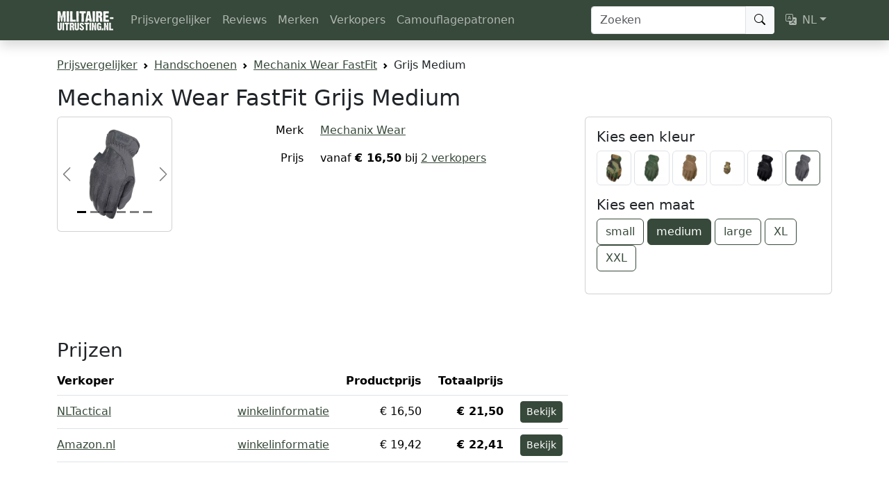

--- FILE ---
content_type: text/html; charset=UTF-8
request_url: https://www.militaire-uitrusting.nl/producten/mechanix-wear-fastfit-grijs-medium
body_size: 6924
content:
<!DOCTYPE html>
<html lang="nl">
    <head>
        <meta charset="UTF-8">
        <title>Mechanix Wear FastFit Grijs Medium prijzen vergelijken</title>

        <meta name="viewport" content="width=device-width, initial-scale=1, shrink-to-fit=no">

        <meta name="description" content="Vergelijk prijzen van Mechanix Wear FastFit Grijs Medium op Militaire-Uitrusting.nl.">
        <meta name="author" content="Militaire-Uitrusting.nl">

        <meta property="og:title" content="Mechanix Wear FastFit Grijs Medium prijzen vergelijken" />
        <meta property="og:description" content="Vergelijk prijzen van Mechanix Wear FastFit Grijs Medium op Militaire-Uitrusting.nl." />
        <meta property="og:type" content="website" />
        <meta property="og:image" content="https://static.militaire-uitrusting.nl/thumbnail/1f71fa2472b9bfebb0c5dedbdf68052e.webp" />
        <meta property="og:url" content="https://www.militaire-uitrusting.nl/producten/mechanix-wear-fastfit-grijs-medium" />        <meta property="og:site_name" content="Militaire-Uitrusting.nl" />

        <meta name="twitter:card" content="summary" />
        <meta name="twitter:site" content="@MilUitrusting" />
        <meta name="twitter:title" content="Mechanix Wear FastFit Grijs Medium prijzen vergelijken" />
        <meta name="twitter:description" content="Vergelijk prijzen van Mechanix Wear FastFit Grijs Medium op Militaire-Uitrusting.nl." />
        <meta name="twitter:image" content="https://static.militaire-uitrusting.nl/thumbnail/1f71fa2472b9bfebb0c5dedbdf68052e.webp" />

                <link rel="icon" href="/favicon.ico" sizes="32x32">
        <link rel="icon" href="/assets/images/favicon-631cdf36b3f3e4b5f08c85cf78334220.svg">
        <link rel="apple-touch-icon" href="/assets/images/apple-touch-icon-2d19aa6d6b04b0c85a55cd0a4cb8eced.png">

                    <link rel="canonical" href="https://www.militaire-uitrusting.nl/producten/mechanix-wear-fastfit-us-woodland-small">
                                                <link rel="alternate" hreflang="nl"
                        href="https://www.militaire-uitrusting.nl/producten/mechanix-wear-fastfit-grijs-medium">
                                    <link rel="alternate" hreflang="en"
                        href="https://www.militaire-uitrusting.nl/en/product/mechanix-wear-fastfit-grijs-medium">
                                    
                    <link rel="stylesheet" href="/assets/styles/app-29cc8f20785b1ca45b0d640083fbbff0.css">
        
                    
<link rel="stylesheet" href="/assets/vendor/bootstrap-icons/font/bootstrap-icons-54f0323ec241ca284ca29408317fda2b.css">
<link rel="stylesheet" href="/assets/vendor/country-flag-icons/3x2/flags-db07394c9a8192b8ae76267017d906d6.css">
<script type="importmap" nonce="9WB/pnkRZmPbpBitR3L3Sw==">
{
    "imports": {
        "app": "/assets/app-42069d6036776bf03fe771451d66ca4a.js",
        "bootstrap": "/assets/vendor/bootstrap/bootstrap.index-c127025bd6624d96e7f22bd68952f839.js",
        "bootstrap-icons/font/bootstrap-icons.css": "data:application/javascript,",
        "fslightbox": "/assets/vendor/fslightbox/fslightbox.index-74f6e9a10bcc9bfe2366dde4c516755b.js",
        "/assets/plausible.js": "/assets/plausible-82df2adebcebf7bcf9db8dea4448550a.js",
        "country-flag-icons/3x2/flags.css": "data:application/javascript,",
        "/assets/bootstrap.js": "/assets/bootstrap-45f38c0c2596afbfd5eb5bdbcd4737ae.js",
        "@popperjs/core": "/assets/vendor/@popperjs/core/core.index-4013baa633d6c530f3ac068433ba0593.js",
        "plausible-tracker": "/assets/vendor/plausible-tracker/plausible-tracker.index-425f49891fbd65d317106c5abfc9526a.js",
        "@symfony/stimulus-bundle": "/assets/@symfony/stimulus-bundle/loader-763a9e2ea6bbeffec5de3eee8492b6ac.js",
        "@hotwired/stimulus": "/assets/vendor/@hotwired/stimulus/stimulus.index-4b8ccd71e6b1c4ddba22853d5a50a26c.js",
        "/assets/@symfony/stimulus-bundle/controllers.js": "/assets/@symfony/stimulus-bundle/controllers-663ce47f50b65ae598bfdf34ee420648.js",
        "/assets/controllers/contact_controller.js": "/assets/controllers/contact_controller-e8cb66a5a2086d46198173483671f7b8.js",
        "bootstrap/dist/css/bootstrap.min.css": "data:application/javascript,document.head.appendChild%28Object.assign%28document.createElement%28%22link%22%29%2C%7Brel%3A%22stylesheet%22%2Chref%3A%22%2Fassets%2Fvendor%2Fbootstrap%2Fdist%2Fcss%2Fbootstrap.min-1712f0378f8675ca7cd423d6262fcccf.css%22%7D%29%29"
    }
}
</script>
<!-- ES Module Shims: Import maps polyfill for modules browsers without import maps support -->
<script async src="https://ga.jspm.io/npm:es-module-shims@1.10.0/dist/es-module-shims.js" crossorigin="anonymous" integrity="sha384-ie1x72Xck445i0j4SlNJ5W5iGeL3Dpa0zD48MZopgWsjNB/lt60SuG1iduZGNnJn" nonce="9WB/pnkRZmPbpBitR3L3Sw=="></script>
<link rel="modulepreload" href="/assets/app-42069d6036776bf03fe771451d66ca4a.js">
<link rel="modulepreload" href="/assets/vendor/bootstrap/bootstrap.index-c127025bd6624d96e7f22bd68952f839.js">
<link rel="modulepreload" href="/assets/vendor/fslightbox/fslightbox.index-74f6e9a10bcc9bfe2366dde4c516755b.js">
<link rel="modulepreload" href="/assets/plausible-82df2adebcebf7bcf9db8dea4448550a.js">
<link rel="modulepreload" href="/assets/bootstrap-45f38c0c2596afbfd5eb5bdbcd4737ae.js">
<link rel="modulepreload" href="/assets/vendor/@popperjs/core/core.index-4013baa633d6c530f3ac068433ba0593.js">
<link rel="modulepreload" href="/assets/vendor/plausible-tracker/plausible-tracker.index-425f49891fbd65d317106c5abfc9526a.js">
<link rel="modulepreload" href="/assets/@symfony/stimulus-bundle/loader-763a9e2ea6bbeffec5de3eee8492b6ac.js">
<link rel="modulepreload" href="/assets/vendor/@hotwired/stimulus/stimulus.index-4b8ccd71e6b1c4ddba22853d5a50a26c.js">
<link rel="modulepreload" href="/assets/@symfony/stimulus-bundle/controllers-663ce47f50b65ae598bfdf34ee420648.js">
<script type="module" nonce="9WB/pnkRZmPbpBitR3L3Sw==">import 'app';</script>        
        <script type="application/ld+json">
            {
                "@context": "https://schema.org",
                "@type": "Organization",
                "name": "Militaire-Uitrusting.nl",
                "url": "https://www.militaire-uitrusting.nl/",
                "logo": "https://www.militaire-uitrusting.nl/assets/images/logo-80e043999abbb47a4f9960f1eb555f96.png",
                "sameAs": [
                    "https://www.instagram.com/militaireuitrusting/",
                    "https://www.facebook.com/MilitaireUitrusting",
                    "https://twitter.com/MilUitrusting",
                    "https://www.linkedin.com/company/militaire-uitrusting-nl/"
                ]
            }
        </script>

            <script type="application/ld+json">{"@context":"https://schema.org","@type":"Product","url":"https://www.militaire-uitrusting.nl/producten/mechanix-wear-fastfit-grijs-medium","name":"Mechanix Wear FastFit Grijs Medium","brand":{"@type":"Brand","name":"Mechanix Wear","url":"https://www.militaire-uitrusting.nl/merken/mechanix-wear"},"mpn":"FFTAB-88-009","gtin":"0781513638972","image":"https://res.cloudinary.com/hdtsjhzsw/image/upload/s--lkvsr-wF--/w_1804,h_2048,c_lpad,b_white,f_jpg/ibet1sazmopctcgpxfmt.tiff","offers":{"@type":"AggregateOffer","priceCurrency":"EUR","offerCount":2,"availability":"https://schema.org/InStock","lowPrice":"16.50","highPrice":"19.42","offers":[{"@type":"Offer","seller":{"@type":"Organization","name":"NLTactical"},"priceCurrency":"EUR","price":"16.50","availability":"https://schema.org/InStock"},{"@type":"Offer","seller":{"@type":"Organization","name":"Amazon.nl"},"priceCurrency":"EUR","price":"19.42","availability":"https://schema.org/InStock"}]}}</script>
    </head>
    <body>
        <header class="navbar navbar-expand-lg navbar-dark sticky-top bg-primary shadow">
            <nav class="container">
                <a class="navbar-brand" href="/"><img src="/assets/images/logo-white-3caa724884731e9a63221103ea25c776.png" width="82"
                        height="30" alt="Militaire-Uitrusting.nl"></a>

                <button class="navbar-toggler" type="button" data-bs-toggle="offcanvas"
                    data-bs-target="#offcanvasNavbar" aria-controls="offcanvasNavbar"
                    aria-label="Toggle navigation">
                    <span class="navbar-toggler-icon"></span>
                </button>

                <div class="offcanvas offcanvas-start text-bg-primary" tabindex="-1" id="offcanvasNavbar">
                    <div class="offcanvas-header">
                        <div class="h5 offcanvas-title" id="offcanvasNavbarLabel">Navigatie</div>
                        <button type="button" class="btn-close btn-close-white" data-bs-dismiss="offcanvas" aria-label="Close"></button>
                    </div>

                    <div class="offcanvas-body">
                                        <ul class="navbar-nav me-auto">
            
                <li class="first">                        <a href="/" class="nav-link">Prijsvergelijker</a>
                

    </li>

    
                <li>                        <a href="/reviews" class="nav-link">Reviews</a>
                

    </li>

    
                <li>                        <a href="/merken" class="nav-link">Merken</a>
                

    </li>

    
                <li>                        <a href="/winkels" class="nav-link">Verkopers</a>
                

    </li>

    
                <li class="last">                        <a href="/camouflagepatronen" class="nav-link">Camouflagepatronen</a>
                

    </li>


    </ul>



                        <form class="d-flex mt-4 mt-lg-0" role="search" action="/zoeken" method="get">
                            <div class="input-group">
                                <input class="form-control rounded-1 rounded-end-0" type="search"
                                    placeholder="Zoeken" aria-label="Zoeken"
                                    name="q" value="">
                                <button class="btn btn-light border-start rounded-1 rounded-start-0" type="submit"><i class="bi bi-search"></i></button>
                            </div>
                        </form>

                                                    <ul class="navbar-nav ms-2 mt-4 mt-lg-0">
                                                    <li class="nav-item dropdown">
        <a class="nav-link dropdown-toggle" href="#" id="dropdown-language" role="button"
            data-bs-toggle="dropdown" aria-haspopup="true" aria-expanded="false"><i
                class="bi bi-translate me-2"></i>NL</a>
        <ul class="dropdown-menu dropdown-menu-end" aria-labelledby="dropdown-language">
                            <li>
                    <a class="dropdown-item disabled fw-bold"
                        rel="alternate" hreflang="nl"
                        href="/producten/mechanix-wear-fastfit-grijs-medium">Nederlands</a>
                </li>
                            <li>
                    <a class="dropdown-item "
                        rel="alternate" hreflang="en"
                        href="/en/product/mechanix-wear-fastfit-grijs-medium">English</a>
                </li>
                    </ul>
    </li>

                            </ul>
                                            </div>
                </div>
            </nav>
        </header>

        <div class="container my-4 overflow-hidden">
            <nav aria-label="breadcrumb">
                    <ol id="wo-breadcrumbs" class="breadcrumb" itemscope itemtype="http://schema.org/BreadcrumbList">
                    <li class="breadcrumb-item" itemprop="itemListElement" itemscope itemtype="http://schema.org/ListItem">
                                <a href="https://www.militaire-uitrusting.nl/" itemprop="item">
                                        <span itemprop="name">Prijsvergelijker</span>
                                    </a>
                                <meta itemprop="position" content="1" />

                                    <span class='separator'></span>
                            </li>
                    <li class="breadcrumb-item" itemprop="itemListElement" itemscope itemtype="http://schema.org/ListItem">
                                <a href="https://www.militaire-uitrusting.nl/categorieen/handschoenen" itemprop="item">
                                        <span itemprop="name">Handschoenen</span>
                                    </a>
                                <meta itemprop="position" content="2" />

                                    <span class='separator'></span>
                            </li>
                    <li class="breadcrumb-item" itemprop="itemListElement" itemscope itemtype="http://schema.org/ListItem">
                                <a href="https://www.militaire-uitrusting.nl/producten/mechanix-wear-fastfit-grijs-medium" itemprop="item">
                                        <span itemprop="name">Mechanix Wear FastFit</span>
                                    </a>
                                <meta itemprop="position" content="3" />

                                    <span class='separator'></span>
                            </li>
                    <li class="breadcrumb-item" itemprop="itemListElement" itemscope itemtype="http://schema.org/ListItem">
                                    <span itemprop="name">Grijs Medium</span>
                                        <meta itemprop="item" content="https://www.militaire-uitrusting.nl/producten/mechanix-wear-fastfit-grijs-medium" />
                                <meta itemprop="position" content="4" />

                            </li>
            </ol>

            </nav>

            <main>
                    <div>
        <h1 class="h2">Mechanix Wear FastFit Grijs Medium</h1>

        <div class="row">
            <div class="col-sm-6 col-md-3 col-lg-2">
                <div class="card mb-3">
                    <div id="productCarousel" class="card-body carousel carousel-dark slide" data-bs-interval="false">
                                                    <div class="carousel-indicators">
                                                                    <button type="button" data-bs-target="#productCarousel"
                                            data-bs-slide-to="0"
                                            class="active" aria-current="true"></button>
                                                                    <button type="button" data-bs-target="#productCarousel"
                                            data-bs-slide-to="1"
                                            ></button>
                                                                    <button type="button" data-bs-target="#productCarousel"
                                            data-bs-slide-to="2"
                                            ></button>
                                                                    <button type="button" data-bs-target="#productCarousel"
                                            data-bs-slide-to="3"
                                            ></button>
                                                                    <button type="button" data-bs-target="#productCarousel"
                                            data-bs-slide-to="4"
                                            ></button>
                                                                    <button type="button" data-bs-target="#productCarousel"
                                            data-bs-slide-to="5"
                                            ></button>
                                                            </div>
                                                <div class="carousel-inner">
                                                            <div class="carousel-item active">
                                    <a href="https://static.militaire-uitrusting.nl/large/1f71fa2472b9bfebb0c5dedbdf68052e.webp" data-fslightbox>
                                        <img src="https://static.militaire-uitrusting.nl/thumbnail/1f71fa2472b9bfebb0c5dedbdf68052e.webp" class="d-block w-100 h-auto"
                                                                                                width="400"
                                                height="400"
                                                alt="Mechanix Wear FastFit Grijs Medium">
                                    </a>
                                </div>
                                                            <div class="carousel-item ">
                                    <a href="https://static.militaire-uitrusting.nl/large/9300ba3926e6ca6674797375567db44f.webp" data-fslightbox>
                                        <img src="https://static.militaire-uitrusting.nl/thumbnail/9300ba3926e6ca6674797375567db44f.webp" class="d-block w-100 h-auto"
                                                loading="lazy"                                                width="400"
                                                height="400"
                                                alt="Mechanix Wear FastFit Grijs Medium">
                                    </a>
                                </div>
                                                            <div class="carousel-item ">
                                    <a href="https://static.militaire-uitrusting.nl/large/570d956b4e31ccf588672391bb482831.webp" data-fslightbox>
                                        <img src="https://static.militaire-uitrusting.nl/thumbnail/570d956b4e31ccf588672391bb482831.webp" class="d-block w-100 h-auto"
                                                loading="lazy"                                                width="400"
                                                height="400"
                                                alt="Mechanix Wear FastFit Grijs Medium">
                                    </a>
                                </div>
                                                            <div class="carousel-item ">
                                    <a href="https://static.militaire-uitrusting.nl/large/76cb97cd073e9fbcb3e3c09d1243919e.webp" data-fslightbox>
                                        <img src="https://static.militaire-uitrusting.nl/thumbnail/76cb97cd073e9fbcb3e3c09d1243919e.webp" class="d-block w-100 h-auto"
                                                loading="lazy"                                                width="400"
                                                height="400"
                                                alt="Mechanix Wear FastFit Grijs Medium">
                                    </a>
                                </div>
                                                            <div class="carousel-item ">
                                    <a href="https://static.militaire-uitrusting.nl/large/e9ccae94146b4fd6d0794328dade3213.webp" data-fslightbox>
                                        <img src="https://static.militaire-uitrusting.nl/thumbnail/e9ccae94146b4fd6d0794328dade3213.webp" class="d-block w-100 h-auto"
                                                loading="lazy"                                                width="400"
                                                height="400"
                                                alt="Mechanix Wear FastFit Grijs Medium">
                                    </a>
                                </div>
                                                            <div class="carousel-item ">
                                    <a href="https://static.militaire-uitrusting.nl/large/d0471cf73c8cd4994b38b232d4662400.webp" data-fslightbox>
                                        <img src="https://static.militaire-uitrusting.nl/thumbnail/d0471cf73c8cd4994b38b232d4662400.webp" class="d-block w-100 h-auto"
                                                loading="lazy"                                                width="400"
                                                height="400"
                                                alt="Mechanix Wear FastFit Grijs Medium">
                                    </a>
                                </div>
                                                    </div>
                                                    <button class="carousel-control-prev" type="button" data-bs-target="#productCarousel"
                                    data-bs-slide="prev">
                                <span class="carousel-control-prev-icon" aria-hidden="true"></span> <span
                                        class="visually-hidden">Previous</span>
                            </button>
                            <button class="carousel-control-next" type="button" data-bs-target="#productCarousel"
                                    data-bs-slide="next">
                                <span class="carousel-control-next-icon" aria-hidden="true"></span> <span
                                        class="visually-hidden">Next</span>
                            </button>
                                            </div>
                </div>
            </div>

            <div class="col-md-5 col-lg-6">
                <table class="table table-borderless">
                                            <tr>
                            <th class="w-25 fw-normal text-end pe-3">Merk</th>
                            <td class="w-50"><a
                                    href="/merken/mechanix-wear">Mechanix Wear</a>
                            </td>
                        </tr>
                                        <tr>
                        <th class="fw-normal text-end align-bottom pe-3">Prijs</th>
                        <td>
                                                            vanaf                                <strong>€ 16,50</strong>
                                bij <a href="#prices">2 verkopers</a>
                                                    </td>
                    </tr>
                                    </table>
            </div>

                            <div class="col-md-4 mb-3">
                    <div class="card">
                        <div class="card-body">
                                                            <h2 class="card-title h5">Kies een kleur</h2>

                                <div class="row g-1 mb-3">
                                                                            <div class="col-3 col-xl-2">
                                            <a href="/producten/mechanix-wear-fastfit-us-woodland-medium">
                                                                                                    <img src="https://static.militaire-uitrusting.nl/thumbnail/f904bb2705fba89c35546927834d14b0.webp"
                                                            class="img-thumbnail "
                                                            title="US woodland" alt="Mechanix Wear FastFit US Woodland Medium"
                                                            width="400" height="400" />
                                                                                            </a>
                                        </div>
                                                                            <div class="col-3 col-xl-2">
                                            <a href="/producten/mechanix-wear-fastfit-olijfgroen-medium">
                                                                                                    <img src="https://static.militaire-uitrusting.nl/thumbnail/6ce19e70785154277cdf87dbbbdf1c46.webp"
                                                            class="img-thumbnail "
                                                            title="olijfgroen" alt="Mechanix Wear FastFit Olijfgroen Medium"
                                                            width="400" height="400" />
                                                                                            </a>
                                        </div>
                                                                            <div class="col-3 col-xl-2">
                                            <a href="/producten/mechanix-wear-fastfit-coyote-tan-medium">
                                                                                                    <img src="https://static.militaire-uitrusting.nl/thumbnail/52e3214d1c5be22100cd6dc7d2327e4a.webp"
                                                            class="img-thumbnail "
                                                            title="coyote tan" alt="Mechanix Wear FastFit Coyote Tan Medium"
                                                            width="400" height="400" />
                                                                                            </a>
                                        </div>
                                                                            <div class="col-3 col-xl-2">
                                            <a href="/producten/mechanix-wear-fastfit-multicam-medium">
                                                                                                    <img src="https://static.militaire-uitrusting.nl/thumbnail/209673ee6c26e46ee52abafbfc7fbe52.webp"
                                                            class="img-thumbnail "
                                                            title="MultiCam" alt="Mechanix Wear FastFit MultiCam Medium"
                                                            width="400" height="400" />
                                                                                            </a>
                                        </div>
                                                                            <div class="col-3 col-xl-2">
                                            <a href="/producten/mechanix-wear-fastfit-zwart-medium">
                                                                                                    <img src="https://static.militaire-uitrusting.nl/thumbnail/33ade54be606eb17b961c277e3630c8f.webp"
                                                            class="img-thumbnail "
                                                            title="zwart" alt="Mechanix Wear FastFit Zwart Medium"
                                                            width="400" height="400" />
                                                                                            </a>
                                        </div>
                                                                            <div class="col-3 col-xl-2">
                                            <a href="/producten/mechanix-wear-fastfit-grijs-medium">
                                                                                                    <img src="https://static.militaire-uitrusting.nl/thumbnail/1f71fa2472b9bfebb0c5dedbdf68052e.webp"
                                                            class="img-thumbnail active"
                                                            title="grijs" alt="Mechanix Wear FastFit Grijs Medium"
                                                            width="400" height="400" />
                                                                                            </a>
                                        </div>
                                                                    </div>
                            
                                                            <h2 class="card-title h5">Kies een maat</h2>

                                <div class="mb-3">
                                                                            <a href="/producten/mechanix-wear-fastfit-grijs-small"
                                                class="btn btn-outline-primary ">small</a>
                                                                            <a href="/producten/mechanix-wear-fastfit-grijs-medium"
                                                class="btn btn-outline-primary active">medium</a>
                                                                            <a href="/producten/mechanix-wear-fastfit-grijs-large"
                                                class="btn btn-outline-primary ">large</a>
                                                                            <a href="/producten/mechanix-wear-fastfit-grijs-xl"
                                                class="btn btn-outline-primary ">XL</a>
                                                                            <a href="/producten/mechanix-wear-fastfit-grijs-xxl"
                                                class="btn btn-outline-primary ">XXL</a>
                                                                    </div>
                                                    </div>
                    </div>
                </div>
            
        </div>

        <div class="row">
            <div class="col-12 col-lg-10 col-xl-8">

                <h2 class="h3 pt-5" id="prices">Prijzen</h2>

                                    <table class="table">
                        <tr>
                            <th class="ps-0">Verkoper</th>
                            <th class="fit-content pe-3 d-none d-md-table-cell"></th>
                            <th class="fit-content pe-3 d-none d-md-table-cell">Productprijs</th>
                            <th class="fit-content pe-3">Totaalprijs</th>
                            <th class="fit-content"></th>
                        </tr>
                                                    <tr >
                                <td class="align-middle ps-0"><a href="https://www.nltactical.nl/nl/mechanix-wear-fast-fit-wolf-grey.html?id=318887718" rel="sponsored"
                                                                                        data-product="Mechanix Wear FastFit Grijs Medium"
                                            data-seller="NLTactical"
                                            target="_blank">NLTactical</a>
                                                                    </td>
                                <td class="fit-content align-middle pe-3 d-none d-md-table-cell"><a
                                                                                        href="/winkels/nltactical">winkelinformatie</a>
                                </td>
                                <td class="align-middle text-end pe-3 d-none d-md-table-cell">€ 16,50</td>
                                <td class="align-middle text-end pe-3 fw-bold">€ 21,50</td>
                                <td class="align-middle"><a href="https://www.nltactical.nl/nl/mechanix-wear-fast-fit-wolf-grey.html?id=318887718" rel="sponsored"
                                            class="btn btn-sm btn-primary"
                                            data-product="Mechanix Wear FastFit Grijs Medium"
                                            data-seller="NLTactical"
                                            target="_blank">Bekijk</a></td>
                            </tr>
                                                    <tr >
                                <td class="align-middle ps-0"><a href="https://www.amazon.nl/dp/B077FN9MLF?tag=militaire-uitrusting-21&amp;linkCode=ogi&amp;th=1&amp;psc=1" rel="sponsored"
                                                                                        data-product="Mechanix Wear FastFit Grijs Medium"
                                            data-seller="Amazon.nl"
                                            target="_blank">Amazon.nl</a>
                                                                    </td>
                                <td class="fit-content align-middle pe-3 d-none d-md-table-cell"><a
                                                                                        href="/winkels/amazon-nl">winkelinformatie</a>
                                </td>
                                <td class="align-middle text-end pe-3 d-none d-md-table-cell">€ 19,42</td>
                                <td class="align-middle text-end pe-3 fw-bold">€ 22,41</td>
                                <td class="align-middle"><a href="https://www.amazon.nl/dp/B077FN9MLF?tag=militaire-uitrusting-21&amp;linkCode=ogi&amp;th=1&amp;psc=1" rel="sponsored"
                                            class="btn btn-sm btn-primary"
                                            data-product="Mechanix Wear FastFit Grijs Medium"
                                            data-seller="Amazon.nl"
                                            target="_blank">Bekijk</a></td>
                            </tr>
                                            </table>
                            </div>
        </div>

        <div class="row">
            <div class="col-12 col-lg-10 col-xl-6">
                <h2 class="h3 pt-5" id="specs">Specificaties</h2>

                
                <table class="table">
                    <tr>
                        <th colspan="2" class="ps-0 pt-3">Productdetails</th>
                    </tr>

                                            <tr>
                            <th class="w-50 ps-0 fw-normal">Merk</th>
                            <td class="w-50"><a
                                    href="/merken/mechanix-wear">Mechanix Wear</a>
                            </td>
                        </tr>
                                                                <tr>
                            <th class="w-50 ps-0 fw-normal">Kleur</th>
                            <td class="w-50">grijs</td>
                        </tr>
                                                                <tr>
                            <th class="w-50 ps-0 fw-normal">Maat</th>
                            <td class="w-50">medium</td>
                        </tr>
                                                                                    <tr>
                            <th class="w-50 ps-0 fw-normal">EAN</th>
                            <td class="w-50">0781513638972</td>
                        </tr>
                                                                <tr>
                            <th class="w-50 ps-0 fw-normal">productcode</th>
                            <td class="w-50">FFTAB-88-009</td>
                        </tr>
                                    </table>

                                    <p><a href="https://www.mechanix.com/us-en/fastfit/FFTAB-72.html" target="_blank">Productinformatie van de fabrikant</a></p>
                            </div>
        </div>

        
                    <h2 class="h3 pt-5">Gerelateerde producten</h2>

            <div class="row row-cols-2 row-cols-md-3 row-cols-lg-4 row-cols-xl-5 g-2">
                            <div class="col">
            <div class="card h-100">
                                    <img class="card-img-top p-3 h-auto" width="400" height="400" src="https://static.militaire-uitrusting.nl/thumbnail/1a177c49e9e5e6184b7c3dee0ac6d8ca.webp"
                            loading="lazy"
                            alt="Mechanix Wear M-Pact 0.5mm" />
                
                <div class="card-body pb-0">
                    <h2 class="h5 card-title mb-1">
                        <a class="stretched-link text-reset text-decoration-none" href="/producten/mechanix-wear-m-pact-0-5mm-zwart-small">
                            <span class="d-block fs-6 fw-normal text-uppercase text-muted"><span class="small">Mechanix Wear</span></span>

                            M-Pact 0.5mm
                        </a>
                    </h2>
                </div>
                <div class="card-footer pt-0 pb-3 bg-white border-top-0">
                                                                <div class="card-text small text-muted">vanaf <span class="fw-bold">€ 34,60</span></div>
                                    </div>
            </div>
        </div>
            <div class="col">
            <div class="card h-100">
                                    <img class="card-img-top p-3 h-auto" width="400" height="400" src="https://static.militaire-uitrusting.nl/thumbnail/0609be5028132c04d7b5ddd8fb812b4a.webp"
                            loading="lazy"
                            alt="Mechanix Wear M-Pact 3" />
                
                <div class="card-body pb-0">
                    <h2 class="h5 card-title mb-1">
                        <a class="stretched-link text-reset text-decoration-none" href="/producten/mechanix-wear-m-pact-3-coyote-brown-small">
                            <span class="d-block fs-6 fw-normal text-uppercase text-muted"><span class="small">Mechanix Wear</span></span>

                            M-Pact 3
                        </a>
                    </h2>
                </div>
                <div class="card-footer pt-0 pb-3 bg-white border-top-0">
                                                                <div class="card-text small text-muted">vanaf <span class="fw-bold">€ 35,00</span></div>
                                    </div>
            </div>
        </div>
            <div class="col">
            <div class="card h-100">
                                    <img class="card-img-top p-3 h-auto" width="400" height="400" src="https://static.militaire-uitrusting.nl/thumbnail/b36c4ff3a836477b288313c22ba92995.webp"
                            loading="lazy"
                            alt="Mechanix Wear Material4X M-Pact" />
                
                <div class="card-body pb-0">
                    <h2 class="h5 card-title mb-1">
                        <a class="stretched-link text-reset text-decoration-none" href="/producten/mechanix-wear-material4x-m-pact-small">
                            <span class="d-block fs-6 fw-normal text-uppercase text-muted"><span class="small">Mechanix Wear</span></span>

                            Material4X M-Pact
                        </a>
                    </h2>
                </div>
                <div class="card-footer pt-0 pb-3 bg-white border-top-0">
                                                                <div class="card-text small text-muted">vanaf <span class="fw-bold">€ 27,50</span></div>
                                    </div>
            </div>
        </div>
            <div class="col">
            <div class="card h-100">
                                    <img class="card-img-top p-3 h-auto" width="400" height="400" src="https://static.militaire-uitrusting.nl/thumbnail/73aee4c1618918527113c92ac9d5d853.webp"
                            loading="lazy"
                            alt="Mechanix Wear Element" />
                
                <div class="card-body pb-0">
                    <h2 class="h5 card-title mb-1">
                        <a class="stretched-link text-reset text-decoration-none" href="/producten/mechanix-wear-element-zwart-small">
                            <span class="d-block fs-6 fw-normal text-uppercase text-muted"><span class="small">Mechanix Wear</span></span>

                            Element
                        </a>
                    </h2>
                </div>
                <div class="card-footer pt-0 pb-3 bg-white border-top-0">
                                                                <div class="card-text small text-muted">vanaf <span class="fw-bold">€ 29,74</span></div>
                                    </div>
            </div>
        </div>
            <div class="col">
            <div class="card h-100">
                                    <img class="card-img-top p-3 h-auto" width="400" height="400" src="https://static.militaire-uitrusting.nl/thumbnail/b368da0e370fd10ec9137fbd11351b74.webp"
                            loading="lazy"
                            alt="Mechanix Wear The Original" />
                
                <div class="card-body pb-0">
                    <h2 class="h5 card-title mb-1">
                        <a class="stretched-link text-reset text-decoration-none" href="/producten/mechanix-wear-the-original-us-woodland-small">
                            <span class="d-block fs-6 fw-normal text-uppercase text-muted"><span class="small">Mechanix Wear</span></span>

                            The Original
                        </a>
                    </h2>
                </div>
                <div class="card-footer pt-0 pb-3 bg-white border-top-0">
                                                                <div class="card-text small text-muted">vanaf <span class="fw-bold">€ 15,00</span></div>
                                    </div>
            </div>
        </div>
    
            </div>
            </div>
            </main>

            <footer class="my-5 pt-5 border-top text-muted text-center small">
                <ul class="list-inline">
                    <li class="list-inline-item"><a href="/over">Over Militaire-Uitrusting.nl</a></li>
                    <li class="list-inline-item"><a href="/contact">Contact</a></li>
                    <li class="list-inline-item"><a href="/winkelvermelding">Winkel vermelden</a></li>
                    <li class="list-inline-item"><a href="https://www.instagram.com/militaireuitrusting/"
                            target="_blank">Instagram</a></li>
                    <li class="list-inline-item"><a href="https://krijgsliteratuur.nl/" target="_blank">Militaire boeken</a></li>
                </ul>

                <small>&copy; 2026 Militaire-Uitrusting.nl</small>
            </footer>
        </div>

    </body>
</html>
